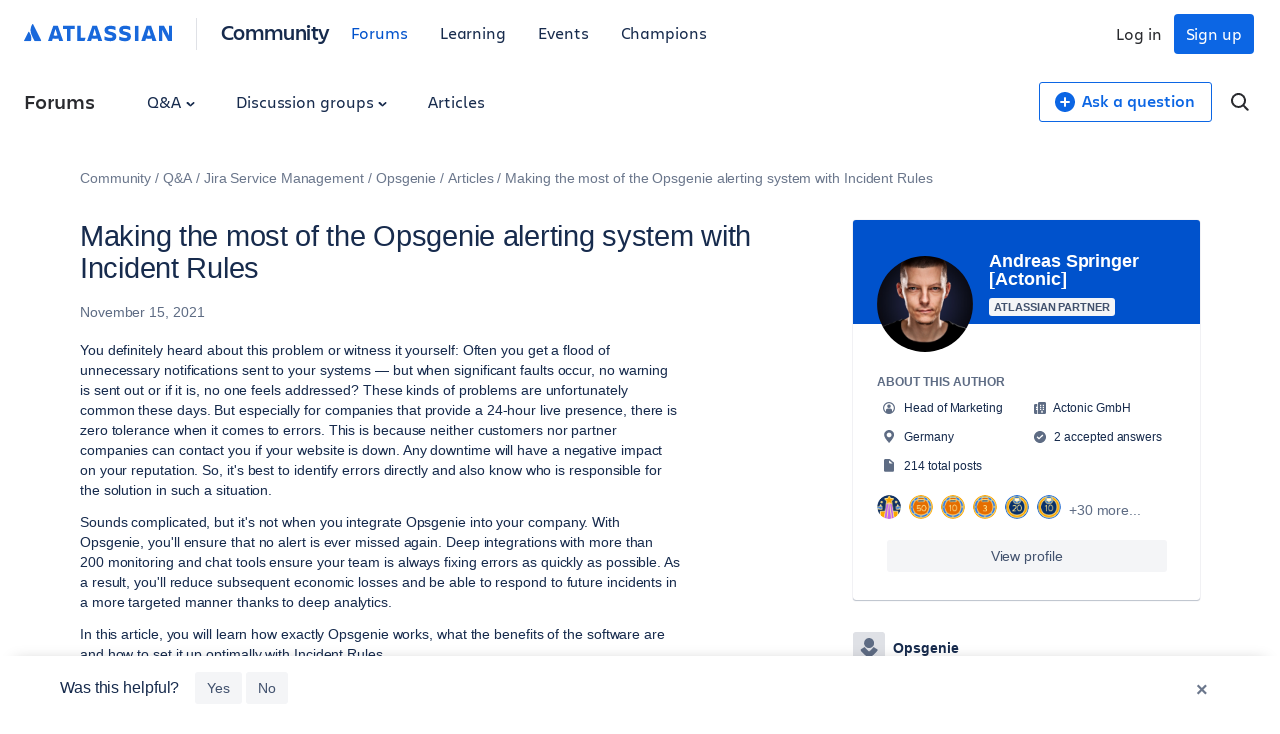

--- FILE ---
content_type: text/html;charset=UTF-8
request_url: https://community.atlassian.com/forums/s/plugins/custom/atlassian/atlassian/upp_get_unified_account?userId=4475736
body_size: 721
content:
{ "status": 200, "success": true, "data": { "account": {"__typename":"UnifiedAccount" ,"aaid":"60edda3fc94cc200689ff90d" ,"emailId":"community@actonic.de" ,"id":"ari:cloud:unified-portable-profile::unified-account/dd41a9de-7ed7-450f-ae21-49d2499cbf38" ,"internalId":"dd41a9de-7ed7-450f-ae21-49d2499cbf38" , "isForumsModerator":false , "isLinked":false , "isManaged":false , "isPrimary":false ,"linkedAccounts":{"__typename":"UnifiedLinkedAccountConnection" ,"edges":[] ,"pageInfo":{"endCursor":"0" , "hasNextPage":false , "hasPreviousPage":false ,"startCursor":"0" } ,"totalCount":0 } ,"nickname":"Andreas Springer [Actonic]" ,"picture":"https://avatar-management--avatars.us-west-2.prod.public.atl-paas.net/60edda3fc94cc200689ff90d/f8762016-069c-45fe-86ff-a535d36c10ed/128" } } }

--- FILE ---
content_type: text/html;charset=UTF-8
request_url: https://community.atlassian.com/forums/s/plugins/custom/atlassian/atlassian/upp_get_unified_profile?userId=4475736
body_size: 389
content:
{ "status": 200, "success": true, "data": { "bio": "", "company": "Actonic GmbH", "location": "Germany", "userTitle": "Head of Marketing" } }